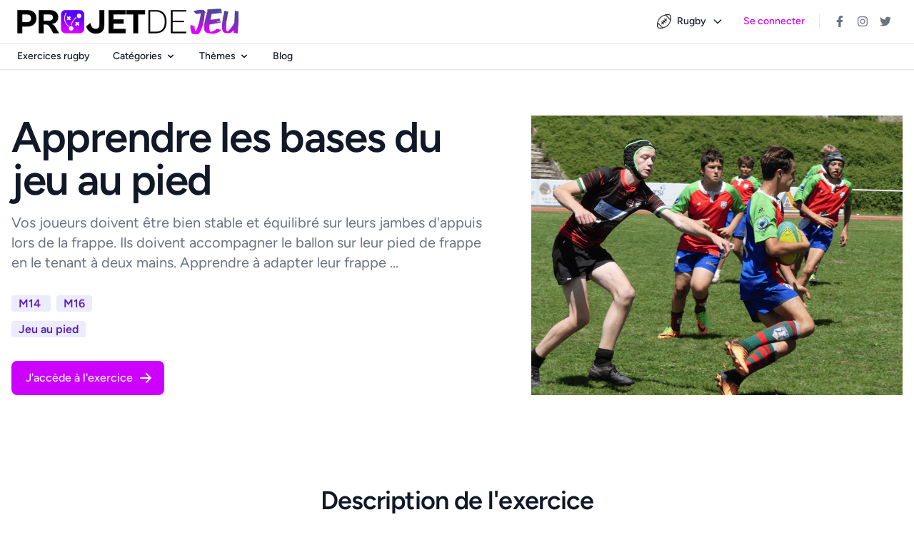

--- FILE ---
content_type: text/html; charset=UTF-8
request_url: https://projetdejeu.fr/rugby/exercice/Zzv-apprendre-les-bases-du-jeu-au-pied
body_size: 10118
content:
<!DOCTYPE html>
<html lang="fr">

<head>
    <meta charset="utf-8">
    <meta name="viewport" content="width=device-width, initial-scale=1">
    <meta name="csrf-token" content="OCkkKQqLwLtIvPaEZHYNSQx43AdEmbdk8U6ZgJll">

    <link rel="icon" type="image/png" href="https://d3qe6eopkoe6ke.cloudfront.net/front/favicon_256.png" />

    <meta name="robots" content="max-snippet:-1,max-image-preview:large,max-video-preview:-1">
<link rel="canonical" href="https://projetdejeu.fr/rugby/exercice/Zzv-apprendre-les-bases-du-jeu-au-pied">

<meta name="description" content="Vos joueurs doivent être bien stable et équilibré sur leurs jambes d&#039;appuis lors de la frappe. Ils doivent accompagner le ballon sur leur pied de frappe en le tenant à deux mains. Apprendre à adapter leur frappe ...">
<title>Apprendre les bases du jeu au pied | Exercice rugby | Projet de Jeu</title>
<meta property="og:title" content="Apprendre les bases du jeu au pied | Exercice rugby | Projet de Jeu">
<meta property="og:description" content="Vos joueurs doivent être bien stable et équilibré sur leurs jambes d&#039;appuis lors de la frappe. Ils doivent accompagner le ballon sur leur pied de frappe en le tenant à deux mains. Apprendre à adapter leur frappe ...">
<meta property="og:locale" content="fr">
<meta property="og:url" content="https://projetdejeu.fr/rugby/exercice/Zzv-apprendre-les-bases-du-jeu-au-pied">
<meta property="og:site_name" content="Projet de Jeu">
<meta property="og:type" content="website">
<meta name="twitter:card" content="summary">
<meta name="twitter:title" content="Apprendre les bases du jeu au pied | Exercice rugby | Projet de Jeu">
<meta name="twitter:description" content="Vos joueurs doivent être bien stable et équilibré sur leurs jambes d&#039;appuis lors de la frappe. Ils doivent accompagner le ballon sur leur pied de frappe en le tenant à deux mains. Apprendre à adapter leur frappe ...">


    <!-- Fonts -->
    <link rel="preconnect" href="https://fonts.bunny.net">
    <link href="https://fonts.bunny.net/css?family=figtree:400,500,600&display=swap" rel="stylesheet" />

    <!-- Scripts -->
    <link rel="preload" as="style" href="https://projetdejeu.fr/build/assets/app-5e22b56f.css" /><link rel="modulepreload" href="https://projetdejeu.fr/build/assets/app-032e7394.js" /><link rel="stylesheet" href="https://projetdejeu.fr/build/assets/app-5e22b56f.css" data-navigate-track="reload" /><script type="module" src="https://projetdejeu.fr/build/assets/app-032e7394.js" data-navigate-track="reload"></script>
    <script src="https://cdnjs.cloudflare.com/ajax/libs/flowbite/1.6.5/flowbite.min.js"></script>

    <script type='text/javascript' src='https://platform-api.sharethis.com/js/sharethis.js#property=6478898b58d85b001927bd5f&product=inline-share-buttons' async='async'></script>

    <script>
        window.dataLayer = window.dataLayer || [];
                window.dataLayer.push({"userData":{"is_logged_in":false}});
            </script>
    <script>
        (function(w,d,s,l,i){w[l]=w[l]||[];w[l].push({'gtm.start': new Date().getTime(),event:'gtm.js'});
        var f=d.getElementsByTagName(s)[0], j=d.createElement(s),dl=l!='dataLayer'?'&l='+l:'';
        j.async=true;j.src= 'https://www.googletagmanager.com/gtm.js?id='+i+dl;f.parentNode.insertBefore(j,f);
        })(window,document,'script','dataLayer','GTM-NV6VN2S');
    </script>
</head>

<body class="font-sans text-gray-900 antialiased">

    <script>
        function gtmPush() {
                    }
        addEventListener("load", gtmPush);
    </script>
    <noscript>
        <iframe
            src="https://www.googletagmanager.com/ns.html?id=GTM-NV6VN2S"
            height="0"
            width="0"
            style="display:none;visibility:hidden"
        ></iframe>
    </noscript>

    <header class="shadow-md">
    <nav class=" border-gray-200 bg-white dark:border-gray-600 dark:bg-gray-800 ">
        <div class="mx-auto flex max-w-screen-xl flex-wrap items-center justify-between px-4 py-2.5 md:px-6">
                            <a class="flex items-center" href="https://projetdejeu.fr/rugby/exercices">
                            <img class="mr-3 h-6 sm:h-9" src="https://d3qe6eopkoe6ke.cloudfront.net/front/logo_pdj_police_noir.png" alt="Projet de Jeu Logo" />
            <!--<span class="self-center whitespace-nowrap text-xl font-semibold dark:text-white">Flowbite</span>-->
            </a>
            <div class="flex items-center">
                <button
                    class="mr-2 inline-flex items-center rounded-lg px-2 py-2 text-sm font-medium text-gray-900 hover:bg-gray-50 focus:outline-none focus:ring-4 focus:ring-gray-300 dark:text-gray-300 dark:hover:bg-gray-700 dark:focus:ring-gray-800 md:mr-3 lg:px-4 lg:py-2.5"
                    data-dropdown-toggle="language-dropdown" type="button">
                                            <img class="h-5 w-5 md:mr-2" src="https://d3qe6eopkoe6ke.cloudfront.net/front/Q6FAgZe5tyCZyne3mfMpOjMHZPzNlum77VkUD9BP.png" alt="Rugby" />
                        <span class="mr-2 hidden md:inline">Rugby</span>
                                        <svg class="hidden h-4 w-4 md:inline" fill="none" stroke="currentColor" viewBox="0 0 24 24" xmlns="http://www.w3.org/2000/svg">
                        <path stroke-linecap="round" stroke-linejoin="round" stroke-width="2" d="M19 9l-7 7-7-7"></path>
                    </svg>
                </button>
                <!-- Dropdown -->
                <div class="z-50 my-4 hidden w-48 list-none divide-y divide-gray-100 rounded bg-white text-base shadow dark:bg-gray-700" id="language-dropdown">
                    <ul class="py-1" role="none">
                                                                                                                        <li>
                                        <a class="block px-4 py-2 text-sm text-gray-700 hover:bg-gray-100 dark:text-gray-400 dark:hover:bg-gray-600 dark:hover:text-white"
                                            href="https://projetdejeu.fr/football/exercices" role="menuitem">
                                            <div class="inline-flex items-center">
                                                <img class="mr-2 h-3.5 w-3.5" src="https://d3qe6eopkoe6ke.cloudfront.net/front/JIPDIDHy03b6oOYWGDHbashqtalxytzOVtdY7NUp.png" alt="Football" />
                                                Football
                                            </div>
                                        </a>
                                    </li>
                                                                                                                                                                                                                                                                                                    <li>
                                        <a class="block px-4 py-2 text-sm text-gray-700 hover:bg-gray-100 dark:text-gray-400 dark:hover:bg-gray-600 dark:hover:text-white"
                                            href="https://projetdejeu.fr/basket/exercices" role="menuitem">
                                            <div class="inline-flex items-center">
                                                <img class="mr-2 h-3.5 w-3.5" src="https://d3qe6eopkoe6ke.cloudfront.net/front/UmB0xWuWYgL8jys0jxEqgEcc0D362Qq4chATyMt0.png" alt="Basket" />
                                                Basket
                                            </div>
                                        </a>
                                    </li>
                                                                                                        </ul>
                </div>
                                    <a class="text-sm font-medium text-primary-600 hover:underline dark:text-primary-500" href="https://projetdejeu.fr/rugby/connexion">Se connecter</a>
                                <span class="ml-2 mr-0 hidden h-5 w-px bg-gray-200 dark:bg-gray-600 md:inline lg:ml-5 lg:mr-3"></span>
                <a class="inline-flex hidden items-center rounded-lg p-2 text-sm font-medium text-gray-500 hover:bg-gray-50 dark:text-gray-400 dark:hover:bg-gray-600 md:inline" href="#">
                    <svg class="h-4 w-4" fill="currentColor" xmlns="http://www.w3.org/2000/svg" viewBox="0 0 320 512">
                        <path d="M279.14 288l14.22-92.66h-88.91v-60.13c0-25.35 12.42-50.06 52.24-50.06h40.42V6.26S260.43 0 225.36 0c-73.22 0-121.08 44.38-121.08 124.72v70.62H22.89V288h81.39v224h100.17V288z" />
                    </svg>
                </a>
                <a class="inline-flex hidden items-center rounded-lg p-2 text-sm font-medium text-gray-500 hover:bg-gray-50 dark:text-gray-400 dark:hover:bg-gray-600 md:inline" href="#">
                    <svg class="h-4 w-4" fill="currentColor" xmlns="http://www.w3.org/2000/svg" viewBox="0 0 448 512">
                        <path
                            d="M224.1 141c-63.6 0-114.9 51.3-114.9 114.9s51.3 114.9 114.9 114.9S339 319.5 339 255.9 287.7 141 224.1 141zm0 189.6c-41.1 0-74.7-33.5-74.7-74.7s33.5-74.7 74.7-74.7 74.7 33.5 74.7 74.7-33.6 74.7-74.7 74.7zm146.4-194.3c0 14.9-12 26.8-26.8 26.8-14.9 0-26.8-12-26.8-26.8s12-26.8 26.8-26.8 26.8 12 26.8 26.8zm76.1 27.2c-1.7-35.9-9.9-67.7-36.2-93.9-26.2-26.2-58-34.4-93.9-36.2-37-2.1-147.9-2.1-184.9 0-35.8 1.7-67.6 9.9-93.9 36.1s-34.4 58-36.2 93.9c-2.1 37-2.1 147.9 0 184.9 1.7 35.9 9.9 67.7 36.2 93.9s58 34.4 93.9 36.2c37 2.1 147.9 2.1 184.9 0 35.9-1.7 67.7-9.9 93.9-36.2 26.2-26.2 34.4-58 36.2-93.9 2.1-37 2.1-147.8 0-184.8zM398.8 388c-7.8 19.6-22.9 34.7-42.6 42.6-29.5 11.7-99.5 9-132.1 9s-102.7 2.6-132.1-9c-19.6-7.8-34.7-22.9-42.6-42.6-11.7-29.5-9-99.5-9-132.1s-2.6-102.7 9-132.1c7.8-19.6 22.9-34.7 42.6-42.6 29.5-11.7 99.5-9 132.1-9s102.7-2.6 132.1 9c19.6 7.8 34.7 22.9 42.6 42.6 11.7 29.5 9 99.5 9 132.1s2.7 102.7-9 132.1z" />
                    </svg>
                </a>
                <a class="inline-flex hidden items-center rounded-lg p-2 text-sm font-medium text-gray-500 hover:bg-gray-50 dark:text-gray-400 dark:hover:bg-gray-600 md:inline" href="#">
                    <svg class="h-4 w-4" fill="currentColor" xmlns="http://www.w3.org/2000/svg" viewBox="0 0 512 512">
                        <path
                            d="M459.37 151.716c.325 4.548.325 9.097.325 13.645 0 138.72-105.583 298.558-298.558 298.558-59.452 0-114.68-17.219-161.137-47.106 8.447.974 16.568 1.299 25.34 1.299 49.055 0 94.213-16.568 130.274-44.832-46.132-.975-84.792-31.188-98.112-72.772 6.498.974 12.995 1.624 19.818 1.624 9.421 0 18.843-1.3 27.614-3.573-48.081-9.747-84.143-51.98-84.143-102.985v-1.299c13.969 7.797 30.214 12.67 47.431 13.319-28.264-18.843-46.781-51.005-46.781-87.391 0-19.492 5.197-37.36 14.294-52.954 51.655 63.675 129.3 105.258 216.365 109.807-1.624-7.797-2.599-15.918-2.599-24.04 0-57.828 46.782-104.934 104.934-104.934 30.213 0 57.502 12.67 76.67 33.137 23.715-4.548 46.456-13.32 66.599-25.34-7.798 24.366-24.366 44.833-46.132 57.827 21.117-2.273 41.584-8.122 60.426-16.243-14.292 20.791-32.161 39.308-52.628 54.253z" />
                    </svg>
                </a>
            </div>
        </div>
    </nav>
            <nav class="border-y border-gray-200 bg-white dark:border-gray-600 dark:bg-gray-700">
            <div class="mx-auto grid max-w-screen-xl px-4 py-2 md:px-6 lg:grid-cols-2">
                <!--
                <form class="mb-4 flex hidden md:inline lg:order-2 lg:mb-0">

                    <div class="relative w-full">
                        <input
class="border-l-1 md:border-l-6 z-20 block w-full rounded-lg border border-gray-300 bg-gray-50 p-2.5 text-sm text-gray-900 focus:border-primary-500 focus:ring-primary-500 dark:border-gray-600 dark:border-l-gray-600 dark:bg-gray-800 dark:text-white dark:placeholder-gray-400 dark:focus:border-primary-500" id="search-dropdown" type="search" placeholder="Rechercher un exercice, une inspiration" required>
                        <button
class="absolute right-0 top-0 rounded-r-lg border border-primary-700 bg-primary-700 p-2.5 text-sm font-medium text-white hover:bg-primary-800 focus:outline-none focus:ring-4 focus:ring-primary-300 dark:bg-primary-600 dark:hover:bg-primary-700 dark:focus:ring-primary-800" type="submit"><svg class="h-5 w-5" fill="none" stroke="currentColor" viewBox="0 0 24 24" xmlns="http://www.w3.org/2000/svg">
                                <path stroke-linecap="round" stroke-linejoin="round" stroke-width="2" d="M21 21l-6-6m2-5a7 7 0 11-14 0 7 7 0 0114 0z"></path>
                            </svg></button>
                    </div>
                </form>
                -->
                <div class="flex items-center lg:order-1">
                    <ul class="mt-0 flex flex-row space-x-8 text-sm font-medium">
                        <li>
                            <a class=" text-gray-900  hover:text-primary-600 dark:text-white dark:hover:text-primary-500"
                                href="https://projetdejeu.fr/rugby/exercices" aria-current="page">
                                Exercices rugby
                            </a>
                        </li>
                        <li>
                            <button
                                class=" text-gray-900  flex w-full items-center justify-between font-medium hover:text-primary-500 dark:text-white dark:hover:text-primary-500 dark:focus:text-primary-500 md:w-auto md:p-0"
                                id="dropdown-button-megamenu-categories" data-collapse-toggle="megamenu-categories">Catégories <svg class="ml-1 h-4 w-4" fill="currentColor" viewBox="0 0 20 20" xmlns="http://www.w3.org/2000/svg">
                                    <path fill-rule="evenodd" d="M5.293 7.293a1 1 0 011.414 0L10 10.586l3.293-3.293a1 1 0 111.414 1.414l-4 4a1 1 0 01-1.414 0l-4-4a1 1 0 010-1.414z" clip-rule="evenodd"></path>
                                </svg></button>
                        </li>
                        <li>
                            <button
                                class=" text-gray-900  flex w-full items-center justify-between font-medium hover:text-primary-500 dark:text-white dark:hover:text-primary-500 dark:focus:text-primary-500 md:w-auto md:p-0"
                                id="dropdown-button-megamenu-themes" data-collapse-toggle="megamenu-themes">Thèmes <svg class="ml-1 h-4 w-4" fill="currentColor" viewBox="0 0 20 20" xmlns="http://www.w3.org/2000/svg">
                                    <path fill-rule="evenodd" d="M5.293 7.293a1 1 0 011.414 0L10 10.586l3.293-3.293a1 1 0 111.414 1.414l-4 4a1 1 0 01-1.414 0l-4-4a1 1 0 010-1.414z" clip-rule="evenodd"></path>
                                </svg></button>
                        </li>
                        <li>
                            <a class=" text-gray-900  hidden hover:text-primary-600 dark:text-white dark:hover:text-primary-500 md:inline"
                                href="https://projetdejeu.fr/rugby/blog">Blog</a>
                        </li>
                    </ul>
                </div>
            </div>
        </nav>
        <nav class="hidden border-b border-gray-200 bg-white dark:border-gray-600 dark:bg-gray-800" id="megamenu-categories">
            <div class="mx-auto grid max-w-screen-xl px-4 py-4 text-gray-900 dark:text-white md:grid-cols-2 md:px-6 lg:grid-cols-4">
                
                                    <ul class="col-span-2 md:col-span-1">
                                                    <li>
                                <a class="flex rounded-lg p-3 hover:bg-gray-50 dark:hover:bg-gray-700" href="https://projetdejeu.fr/rugby/exercices/m6">
                                    <svg class="mr-2 h-6 w-6" fill="currentColor" viewBox="0 0 20 20" xmlns="http://www.w3.org/2000/svg">
                                        <path fill-rule="evenodd" d="M7.293 14.707a1 1 0 010-1.414L10.586 10 7.293 6.707a1 1 0 011.414-1.414l4 4a1 1 0 010 1.414l-4 4a1 1 0 01-1.414 0z" clip-rule="evenodd"></path>
                                    </svg>
                                    <div>
                                        <div class="font-semibold">M6</div>
                                        <span class="text-sm font-light text-gray-500 dark:text-gray-400">Retrouvez 15 exercices de football pour la catégorie
                                            M6.</span>
                                    </div>
                                </a>
                            </li>
                                                    <li>
                                <a class="flex rounded-lg p-3 hover:bg-gray-50 dark:hover:bg-gray-700" href="https://projetdejeu.fr/rugby/exercices/m8">
                                    <svg class="mr-2 h-6 w-6" fill="currentColor" viewBox="0 0 20 20" xmlns="http://www.w3.org/2000/svg">
                                        <path fill-rule="evenodd" d="M7.293 14.707a1 1 0 010-1.414L10.586 10 7.293 6.707a1 1 0 011.414-1.414l4 4a1 1 0 010 1.414l-4 4a1 1 0 01-1.414 0z" clip-rule="evenodd"></path>
                                    </svg>
                                    <div>
                                        <div class="font-semibold">M8</div>
                                        <span class="text-sm font-light text-gray-500 dark:text-gray-400">Retrouvez 57 exercices de football pour la catégorie
                                            M8.</span>
                                    </div>
                                </a>
                            </li>
                                            </ul>
                                    <ul class="col-span-2 md:col-span-1">
                                                    <li>
                                <a class="flex rounded-lg p-3 hover:bg-gray-50 dark:hover:bg-gray-700" href="https://projetdejeu.fr/rugby/exercices/m10">
                                    <svg class="mr-2 h-6 w-6" fill="currentColor" viewBox="0 0 20 20" xmlns="http://www.w3.org/2000/svg">
                                        <path fill-rule="evenodd" d="M7.293 14.707a1 1 0 010-1.414L10.586 10 7.293 6.707a1 1 0 011.414-1.414l4 4a1 1 0 010 1.414l-4 4a1 1 0 01-1.414 0z" clip-rule="evenodd"></path>
                                    </svg>
                                    <div>
                                        <div class="font-semibold">M10</div>
                                        <span class="text-sm font-light text-gray-500 dark:text-gray-400">Retrouvez 60 exercices de football pour la catégorie
                                            M10.</span>
                                    </div>
                                </a>
                            </li>
                                                    <li>
                                <a class="flex rounded-lg p-3 hover:bg-gray-50 dark:hover:bg-gray-700" href="https://projetdejeu.fr/rugby/exercices/m12">
                                    <svg class="mr-2 h-6 w-6" fill="currentColor" viewBox="0 0 20 20" xmlns="http://www.w3.org/2000/svg">
                                        <path fill-rule="evenodd" d="M7.293 14.707a1 1 0 010-1.414L10.586 10 7.293 6.707a1 1 0 011.414-1.414l4 4a1 1 0 010 1.414l-4 4a1 1 0 01-1.414 0z" clip-rule="evenodd"></path>
                                    </svg>
                                    <div>
                                        <div class="font-semibold">M12</div>
                                        <span class="text-sm font-light text-gray-500 dark:text-gray-400">Retrouvez 67 exercices de football pour la catégorie
                                            M12.</span>
                                    </div>
                                </a>
                            </li>
                                            </ul>
                                    <ul class="col-span-2 md:col-span-1">
                                                    <li>
                                <a class="flex rounded-lg p-3 hover:bg-gray-50 dark:hover:bg-gray-700" href="https://projetdejeu.fr/rugby/exercices/m14">
                                    <svg class="mr-2 h-6 w-6" fill="currentColor" viewBox="0 0 20 20" xmlns="http://www.w3.org/2000/svg">
                                        <path fill-rule="evenodd" d="M7.293 14.707a1 1 0 010-1.414L10.586 10 7.293 6.707a1 1 0 011.414-1.414l4 4a1 1 0 010 1.414l-4 4a1 1 0 01-1.414 0z" clip-rule="evenodd"></path>
                                    </svg>
                                    <div>
                                        <div class="font-semibold">M14</div>
                                        <span class="text-sm font-light text-gray-500 dark:text-gray-400">Retrouvez 147 exercices de football pour la catégorie
                                            M14.</span>
                                    </div>
                                </a>
                            </li>
                                                    <li>
                                <a class="flex rounded-lg p-3 hover:bg-gray-50 dark:hover:bg-gray-700" href="https://projetdejeu.fr/rugby/exercices/m16">
                                    <svg class="mr-2 h-6 w-6" fill="currentColor" viewBox="0 0 20 20" xmlns="http://www.w3.org/2000/svg">
                                        <path fill-rule="evenodd" d="M7.293 14.707a1 1 0 010-1.414L10.586 10 7.293 6.707a1 1 0 011.414-1.414l4 4a1 1 0 010 1.414l-4 4a1 1 0 01-1.414 0z" clip-rule="evenodd"></path>
                                    </svg>
                                    <div>
                                        <div class="font-semibold">M16</div>
                                        <span class="text-sm font-light text-gray-500 dark:text-gray-400">Retrouvez 194 exercices de football pour la catégorie
                                            M16.</span>
                                    </div>
                                </a>
                            </li>
                                            </ul>
                                    <ul class="col-span-2 md:col-span-1">
                                                    <li>
                                <a class="flex rounded-lg p-3 hover:bg-gray-50 dark:hover:bg-gray-700" href="https://projetdejeu.fr/rugby/exercices/m19">
                                    <svg class="mr-2 h-6 w-6" fill="currentColor" viewBox="0 0 20 20" xmlns="http://www.w3.org/2000/svg">
                                        <path fill-rule="evenodd" d="M7.293 14.707a1 1 0 010-1.414L10.586 10 7.293 6.707a1 1 0 011.414-1.414l4 4a1 1 0 010 1.414l-4 4a1 1 0 01-1.414 0z" clip-rule="evenodd"></path>
                                    </svg>
                                    <div>
                                        <div class="font-semibold">M19</div>
                                        <span class="text-sm font-light text-gray-500 dark:text-gray-400">Retrouvez 126 exercices de football pour la catégorie
                                            M19.</span>
                                    </div>
                                </a>
                            </li>
                                                    <li>
                                <a class="flex rounded-lg p-3 hover:bg-gray-50 dark:hover:bg-gray-700" href="https://projetdejeu.fr/rugby/exercices/seniors">
                                    <svg class="mr-2 h-6 w-6" fill="currentColor" viewBox="0 0 20 20" xmlns="http://www.w3.org/2000/svg">
                                        <path fill-rule="evenodd" d="M7.293 14.707a1 1 0 010-1.414L10.586 10 7.293 6.707a1 1 0 011.414-1.414l4 4a1 1 0 010 1.414l-4 4a1 1 0 01-1.414 0z" clip-rule="evenodd"></path>
                                    </svg>
                                    <div>
                                        <div class="font-semibold">Séniors</div>
                                        <span class="text-sm font-light text-gray-500 dark:text-gray-400">Retrouvez 96 exercices de football pour la catégorie
                                            Séniors.</span>
                                    </div>
                                </a>
                            </li>
                                            </ul>
                            </div>
        </nav>
        <nav class="hidden border-b border-gray-200 bg-white dark:border-gray-600 dark:bg-gray-800" id="megamenu-themes">
            <div class="mx-auto grid max-w-screen-xl px-4 py-4 text-gray-900 dark:text-white md:grid-cols-2 md:px-6 lg:grid-cols-4">
                
                                    <ul class="col-span-2 md:col-span-1">
                                                    <li>
                                <a class="flex rounded-lg p-3 hover:bg-gray-50 dark:hover:bg-gray-700" href="https://projetdejeu.fr/rugby/exercices/avancer-ou-faire-avancer">
                                    <svg class="mr-2 h-6 w-6" fill="currentColor" viewBox="0 0 20 20" xmlns="http://www.w3.org/2000/svg">
                                        <path fill-rule="evenodd" d="M7.293 14.707a1 1 0 010-1.414L10.586 10 7.293 6.707a1 1 0 011.414-1.414l4 4a1 1 0 010 1.414l-4 4a1 1 0 01-1.414 0z" clip-rule="evenodd"></path>
                                    </svg>
                                    <div>
                                        <div class="font-semibold">Avancer ou faire avancer</div>
                                        <span class="text-sm font-light text-gray-500 dark:text-gray-400">Retrouvez 26 exercices de football pour le thème
                                            Avancer ou faire avancer.</span>
                                    </div>
                                </a>
                            </li>
                                                    <li>
                                <a class="flex rounded-lg p-3 hover:bg-gray-50 dark:hover:bg-gray-700" href="https://projetdejeu.fr/rugby/exercices/passe">
                                    <svg class="mr-2 h-6 w-6" fill="currentColor" viewBox="0 0 20 20" xmlns="http://www.w3.org/2000/svg">
                                        <path fill-rule="evenodd" d="M7.293 14.707a1 1 0 010-1.414L10.586 10 7.293 6.707a1 1 0 011.414-1.414l4 4a1 1 0 010 1.414l-4 4a1 1 0 01-1.414 0z" clip-rule="evenodd"></path>
                                    </svg>
                                    <div>
                                        <div class="font-semibold">Passe</div>
                                        <span class="text-sm font-light text-gray-500 dark:text-gray-400">Retrouvez 36 exercices de football pour le thème
                                            Passe.</span>
                                    </div>
                                </a>
                            </li>
                                                    <li>
                                <a class="flex rounded-lg p-3 hover:bg-gray-50 dark:hover:bg-gray-700" href="https://projetdejeu.fr/rugby/exercices/attitutes-au-contact">
                                    <svg class="mr-2 h-6 w-6" fill="currentColor" viewBox="0 0 20 20" xmlns="http://www.w3.org/2000/svg">
                                        <path fill-rule="evenodd" d="M7.293 14.707a1 1 0 010-1.414L10.586 10 7.293 6.707a1 1 0 011.414-1.414l4 4a1 1 0 010 1.414l-4 4a1 1 0 01-1.414 0z" clip-rule="evenodd"></path>
                                    </svg>
                                    <div>
                                        <div class="font-semibold">Attitutes au contact</div>
                                        <span class="text-sm font-light text-gray-500 dark:text-gray-400">Retrouvez 27 exercices de football pour le thème
                                            Attitutes au contact.</span>
                                    </div>
                                </a>
                            </li>
                                                    <li>
                                <a class="flex rounded-lg p-3 hover:bg-gray-50 dark:hover:bg-gray-700" href="https://projetdejeu.fr/rugby/exercices/plaquage">
                                    <svg class="mr-2 h-6 w-6" fill="currentColor" viewBox="0 0 20 20" xmlns="http://www.w3.org/2000/svg">
                                        <path fill-rule="evenodd" d="M7.293 14.707a1 1 0 010-1.414L10.586 10 7.293 6.707a1 1 0 011.414-1.414l4 4a1 1 0 010 1.414l-4 4a1 1 0 01-1.414 0z" clip-rule="evenodd"></path>
                                    </svg>
                                    <div>
                                        <div class="font-semibold">Plaquage</div>
                                        <span class="text-sm font-light text-gray-500 dark:text-gray-400">Retrouvez 26 exercices de football pour le thème
                                            Plaquage.</span>
                                    </div>
                                </a>
                            </li>
                                            </ul>
                                    <ul class="col-span-2 md:col-span-1">
                                                    <li>
                                <a class="flex rounded-lg p-3 hover:bg-gray-50 dark:hover:bg-gray-700" href="https://projetdejeu.fr/rugby/exercices/duel">
                                    <svg class="mr-2 h-6 w-6" fill="currentColor" viewBox="0 0 20 20" xmlns="http://www.w3.org/2000/svg">
                                        <path fill-rule="evenodd" d="M7.293 14.707a1 1 0 010-1.414L10.586 10 7.293 6.707a1 1 0 011.414-1.414l4 4a1 1 0 010 1.414l-4 4a1 1 0 01-1.414 0z" clip-rule="evenodd"></path>
                                    </svg>
                                    <div>
                                        <div class="font-semibold">Duel</div>
                                        <span class="text-sm font-light text-gray-500 dark:text-gray-400">Retrouvez 30 exercices de football pour le thème
                                            Duel.</span>
                                    </div>
                                </a>
                            </li>
                                                    <li>
                                <a class="flex rounded-lg p-3 hover:bg-gray-50 dark:hover:bg-gray-700" href="https://projetdejeu.fr/rugby/exercices/lecture-de-jeu">
                                    <svg class="mr-2 h-6 w-6" fill="currentColor" viewBox="0 0 20 20" xmlns="http://www.w3.org/2000/svg">
                                        <path fill-rule="evenodd" d="M7.293 14.707a1 1 0 010-1.414L10.586 10 7.293 6.707a1 1 0 011.414-1.414l4 4a1 1 0 010 1.414l-4 4a1 1 0 01-1.414 0z" clip-rule="evenodd"></path>
                                    </svg>
                                    <div>
                                        <div class="font-semibold">Lecture de jeu</div>
                                        <span class="text-sm font-light text-gray-500 dark:text-gray-400">Retrouvez 36 exercices de football pour le thème
                                            Lecture de jeu.</span>
                                    </div>
                                </a>
                            </li>
                                                    <li>
                                <a class="flex rounded-lg p-3 hover:bg-gray-50 dark:hover:bg-gray-700" href="https://projetdejeu.fr/rugby/exercices/jeu-devant-et-dans-la-defense">
                                    <svg class="mr-2 h-6 w-6" fill="currentColor" viewBox="0 0 20 20" xmlns="http://www.w3.org/2000/svg">
                                        <path fill-rule="evenodd" d="M7.293 14.707a1 1 0 010-1.414L10.586 10 7.293 6.707a1 1 0 011.414-1.414l4 4a1 1 0 010 1.414l-4 4a1 1 0 01-1.414 0z" clip-rule="evenodd"></path>
                                    </svg>
                                    <div>
                                        <div class="font-semibold">Jeu devant et dans la défense</div>
                                        <span class="text-sm font-light text-gray-500 dark:text-gray-400">Retrouvez 40 exercices de football pour le thème
                                            Jeu devant et dans la défense.</span>
                                    </div>
                                </a>
                            </li>
                                                    <li>
                                <a class="flex rounded-lg p-3 hover:bg-gray-50 dark:hover:bg-gray-700" href="https://projetdejeu.fr/rugby/exercices/jeu-au-pied">
                                    <svg class="mr-2 h-6 w-6" fill="currentColor" viewBox="0 0 20 20" xmlns="http://www.w3.org/2000/svg">
                                        <path fill-rule="evenodd" d="M7.293 14.707a1 1 0 010-1.414L10.586 10 7.293 6.707a1 1 0 011.414-1.414l4 4a1 1 0 010 1.414l-4 4a1 1 0 01-1.414 0z" clip-rule="evenodd"></path>
                                    </svg>
                                    <div>
                                        <div class="font-semibold">Jeu au pied</div>
                                        <span class="text-sm font-light text-gray-500 dark:text-gray-400">Retrouvez 12 exercices de football pour le thème
                                            Jeu au pied.</span>
                                    </div>
                                </a>
                            </li>
                                            </ul>
                                    <ul class="col-span-2 md:col-span-1">
                                                    <li>
                                <a class="flex rounded-lg p-3 hover:bg-gray-50 dark:hover:bg-gray-700" href="https://projetdejeu.fr/rugby/exercices/defense">
                                    <svg class="mr-2 h-6 w-6" fill="currentColor" viewBox="0 0 20 20" xmlns="http://www.w3.org/2000/svg">
                                        <path fill-rule="evenodd" d="M7.293 14.707a1 1 0 010-1.414L10.586 10 7.293 6.707a1 1 0 011.414-1.414l4 4a1 1 0 010 1.414l-4 4a1 1 0 01-1.414 0z" clip-rule="evenodd"></path>
                                    </svg>
                                    <div>
                                        <div class="font-semibold">Défense</div>
                                        <span class="text-sm font-light text-gray-500 dark:text-gray-400">Retrouvez 23 exercices de football pour le thème
                                            Défense.</span>
                                    </div>
                                </a>
                            </li>
                                                    <li>
                                <a class="flex rounded-lg p-3 hover:bg-gray-50 dark:hover:bg-gray-700" href="https://projetdejeu.fr/rugby/exercices/contre-attaque">
                                    <svg class="mr-2 h-6 w-6" fill="currentColor" viewBox="0 0 20 20" xmlns="http://www.w3.org/2000/svg">
                                        <path fill-rule="evenodd" d="M7.293 14.707a1 1 0 010-1.414L10.586 10 7.293 6.707a1 1 0 011.414-1.414l4 4a1 1 0 010 1.414l-4 4a1 1 0 01-1.414 0z" clip-rule="evenodd"></path>
                                    </svg>
                                    <div>
                                        <div class="font-semibold">Contre attaque</div>
                                        <span class="text-sm font-light text-gray-500 dark:text-gray-400">Retrouvez 8 exercices de football pour le thème
                                            Contre attaque.</span>
                                    </div>
                                </a>
                            </li>
                                                    <li>
                                <a class="flex rounded-lg p-3 hover:bg-gray-50 dark:hover:bg-gray-700" href="https://projetdejeu.fr/rugby/exercices/conservation">
                                    <svg class="mr-2 h-6 w-6" fill="currentColor" viewBox="0 0 20 20" xmlns="http://www.w3.org/2000/svg">
                                        <path fill-rule="evenodd" d="M7.293 14.707a1 1 0 010-1.414L10.586 10 7.293 6.707a1 1 0 011.414-1.414l4 4a1 1 0 010 1.414l-4 4a1 1 0 01-1.414 0z" clip-rule="evenodd"></path>
                                    </svg>
                                    <div>
                                        <div class="font-semibold">Conservation</div>
                                        <span class="text-sm font-light text-gray-500 dark:text-gray-400">Retrouvez 13 exercices de football pour le thème
                                            Conservation.</span>
                                    </div>
                                </a>
                            </li>
                                                    <li>
                                <a class="flex rounded-lg p-3 hover:bg-gray-50 dark:hover:bg-gray-700" href="https://projetdejeu.fr/rugby/exercices/touche">
                                    <svg class="mr-2 h-6 w-6" fill="currentColor" viewBox="0 0 20 20" xmlns="http://www.w3.org/2000/svg">
                                        <path fill-rule="evenodd" d="M7.293 14.707a1 1 0 010-1.414L10.586 10 7.293 6.707a1 1 0 011.414-1.414l4 4a1 1 0 010 1.414l-4 4a1 1 0 01-1.414 0z" clip-rule="evenodd"></path>
                                    </svg>
                                    <div>
                                        <div class="font-semibold">Touche</div>
                                        <span class="text-sm font-light text-gray-500 dark:text-gray-400">Retrouvez 14 exercices de football pour le thème
                                            Touche.</span>
                                    </div>
                                </a>
                            </li>
                                            </ul>
                                    <ul class="col-span-2 md:col-span-1">
                                                    <li>
                                <a class="flex rounded-lg p-3 hover:bg-gray-50 dark:hover:bg-gray-700" href="https://projetdejeu.fr/rugby/exercices/melee">
                                    <svg class="mr-2 h-6 w-6" fill="currentColor" viewBox="0 0 20 20" xmlns="http://www.w3.org/2000/svg">
                                        <path fill-rule="evenodd" d="M7.293 14.707a1 1 0 010-1.414L10.586 10 7.293 6.707a1 1 0 011.414-1.414l4 4a1 1 0 010 1.414l-4 4a1 1 0 01-1.414 0z" clip-rule="evenodd"></path>
                                    </svg>
                                    <div>
                                        <div class="font-semibold">Mêlée</div>
                                        <span class="text-sm font-light text-gray-500 dark:text-gray-400">Retrouvez 15 exercices de football pour le thème
                                            Mêlée.</span>
                                    </div>
                                </a>
                            </li>
                                                    <li>
                                <a class="flex rounded-lg p-3 hover:bg-gray-50 dark:hover:bg-gray-700" href="https://projetdejeu.fr/rugby/exercices/dexterite">
                                    <svg class="mr-2 h-6 w-6" fill="currentColor" viewBox="0 0 20 20" xmlns="http://www.w3.org/2000/svg">
                                        <path fill-rule="evenodd" d="M7.293 14.707a1 1 0 010-1.414L10.586 10 7.293 6.707a1 1 0 011.414-1.414l4 4a1 1 0 010 1.414l-4 4a1 1 0 01-1.414 0z" clip-rule="evenodd"></path>
                                    </svg>
                                    <div>
                                        <div class="font-semibold">Dextérité</div>
                                        <span class="text-sm font-light text-gray-500 dark:text-gray-400">Retrouvez 8 exercices de football pour le thème
                                            Dextérité.</span>
                                    </div>
                                </a>
                            </li>
                                                    <li>
                                <a class="flex rounded-lg p-3 hover:bg-gray-50 dark:hover:bg-gray-700" href="https://projetdejeu.fr/rugby/exercices/circulation-offensive">
                                    <svg class="mr-2 h-6 w-6" fill="currentColor" viewBox="0 0 20 20" xmlns="http://www.w3.org/2000/svg">
                                        <path fill-rule="evenodd" d="M7.293 14.707a1 1 0 010-1.414L10.586 10 7.293 6.707a1 1 0 011.414-1.414l4 4a1 1 0 010 1.414l-4 4a1 1 0 01-1.414 0z" clip-rule="evenodd"></path>
                                    </svg>
                                    <div>
                                        <div class="font-semibold">Circulation offensive</div>
                                        <span class="text-sm font-light text-gray-500 dark:text-gray-400">Retrouvez 16 exercices de football pour le thème
                                            Circulation offensive.</span>
                                    </div>
                                </a>
                            </li>
                                                    <li>
                                <a class="flex rounded-lg p-3 hover:bg-gray-50 dark:hover:bg-gray-700" href="https://projetdejeu.fr/rugby/exercices/jeu-deploye">
                                    <svg class="mr-2 h-6 w-6" fill="currentColor" viewBox="0 0 20 20" xmlns="http://www.w3.org/2000/svg">
                                        <path fill-rule="evenodd" d="M7.293 14.707a1 1 0 010-1.414L10.586 10 7.293 6.707a1 1 0 011.414-1.414l4 4a1 1 0 010 1.414l-4 4a1 1 0 01-1.414 0z" clip-rule="evenodd"></path>
                                    </svg>
                                    <div>
                                        <div class="font-semibold">Jeu déployé</div>
                                        <span class="text-sm font-light text-gray-500 dark:text-gray-400">Retrouvez 19 exercices de football pour le thème
                                            Jeu déployé.</span>
                                    </div>
                                </a>
                            </li>
                                            </ul>
                                <!--
            <ul class="col-span-2 md:col-span-1">
                <li>
                    <a class="flex rounded-lg p-3 hover:bg-gray-50 dark:hover:bg-gray-700" href="#">
                        <svg class="mr-2 h-6 w-6" fill="currentColor" viewBox="0 0 20 20" xmlns="http://www.w3.org/2000/svg">
                            <path fill-rule="evenodd" d="M7.293 14.707a1 1 0 010-1.414L10.586 10 7.293 6.707a1 1 0 011.414-1.414l4 4a1 1 0 010 1.414l-4 4a1 1 0 01-1.414 0z" clip-rule="evenodd"></path>
                        </svg>
                        <div>
                            <div class="font-semibold">Online Stores</div>
                            <span class="text-sm font-light text-gray-500 dark:text-gray-400">Connect with third-party tools that you're already using.</span>
                        </div>
                    </a>
                </li>
                <li>
                    <a class="flex rounded-lg p-3 hover:bg-gray-50 dark:hover:bg-gray-700" href="#">
                        <svg class="mr-2 h-6 w-6" fill="currentColor" viewBox="0 0 20 20" xmlns="http://www.w3.org/2000/svg">
                            <path fill-rule="evenodd" d="M7.293 14.707a1 1 0 010-1.414L10.586 10 7.293 6.707a1 1 0 011.414-1.414l4 4a1 1 0 010 1.414l-4 4a1 1 0 01-1.414 0z" clip-rule="evenodd"></path>
                        </svg>
                        <div>
                            <div class="font-semibold">Segmentation</div>
                            <span class="text-sm font-light text-gray-500 dark:text-gray-400">Connect with third-party tools that you're already using.</span>
                        </div>
                    </a>
                </li>
                <li>
                    <a class="flex rounded-lg p-3 hover:bg-gray-50 dark:hover:bg-gray-700" href="#">
                        <svg class="mr-2 h-6 w-6" fill="currentColor" viewBox="0 0 20 20" xmlns="http://www.w3.org/2000/svg">
                            <path fill-rule="evenodd" d="M7.293 14.707a1 1 0 010-1.414L10.586 10 7.293 6.707a1 1 0 011.414-1.414l4 4a1 1 0 010 1.414l-4 4a1 1 0 01-1.414 0z" clip-rule="evenodd"></path>
                        </svg>
                        <div>
                            <div class="font-semibold">Marketing CRM</div>
                            <span class="text-sm font-light text-gray-500 dark:text-gray-400">Connect with third-party tools that you're already using.</span>
                        </div>
                    </a>
                </li>
            </ul>
            <ul class="col-span-2 md:col-span-1">
                <li>
                    <a class="flex rounded-lg p-3 hover:bg-gray-50 dark:hover:bg-gray-700" href="#">
                        <svg class="mr-2 h-6 w-6" fill="currentColor" viewBox="0 0 20 20" xmlns="http://www.w3.org/2000/svg">
                            <path fill-rule="evenodd" d="M7.293 14.707a1 1 0 010-1.414L10.586 10 7.293 6.707a1 1 0 011.414-1.414l4 4a1 1 0 010 1.414l-4 4a1 1 0 01-1.414 0z" clip-rule="evenodd"></path>
                        </svg>
                        <div>
                            <div class="font-semibold">Audience Management</div>
                            <span class="text-sm font-light text-gray-500 dark:text-gray-400">Connect with third-party tools that you're already using.</span>
                        </div>
                    </a>
                </li>
                <li>
                    <a class="flex rounded-lg p-3 hover:bg-gray-50 dark:hover:bg-gray-700" href="#">
                        <svg class="mr-2 h-6 w-6" fill="currentColor" viewBox="0 0 20 20" xmlns="http://www.w3.org/2000/svg">
                            <path fill-rule="evenodd" d="M7.293 14.707a1 1 0 010-1.414L10.586 10 7.293 6.707a1 1 0 011.414-1.414l4 4a1 1 0 010 1.414l-4 4a1 1 0 01-1.414 0z" clip-rule="evenodd"></path>
                        </svg>
                        <div>
                            <div class="font-semibold">Creative Tools</div>
                            <span class="text-sm font-light text-gray-500 dark:text-gray-400">Connect with third-party tools that you're already using.</span>
                        </div>
                    </a>
                </li>
                <li>
                    <a class="flex rounded-lg p-3 hover:bg-gray-50 dark:hover:bg-gray-700" href="#">
                        <svg class="mr-2 h-6 w-6" fill="currentColor" viewBox="0 0 20 20" xmlns="http://www.w3.org/2000/svg">
                            <path fill-rule="evenodd" d="M7.293 14.707a1 1 0 010-1.414L10.586 10 7.293 6.707a1 1 0 011.414-1.414l4 4a1 1 0 010 1.414l-4 4a1 1 0 01-1.414 0z" clip-rule="evenodd"></path>
                        </svg>
                        <div>
                            <div class="font-semibold">Marketing Automation</div>
                            <span class="text-sm font-light text-gray-500 dark:text-gray-400">Connect with third-party tools that you're already using.</span>
                        </div>
                    </a>
                </li>
            </ul>
            <ul class="hidden lg:block">
                <li>
                    <a class="flex rounded-lg p-3 hover:bg-gray-50 dark:hover:bg-gray-700" href="#">
                        <svg class="mr-2 h-6 w-6" fill="currentColor" viewBox="0 0 20 20" xmlns="http://www.w3.org/2000/svg">
                            <path fill-rule="evenodd" d="M7.293 14.707a1 1 0 010-1.414L10.586 10 7.293 6.707a1 1 0 011.414-1.414l4 4a1 1 0 010 1.414l-4 4a1 1 0 01-1.414 0z" clip-rule="evenodd"></path>
                        </svg>
                        <div>
                            <div class="font-semibold">Dynamic Content</div>
                            <span class="text-sm font-light text-gray-500 dark:text-gray-400">Connect with third-party tools that you're already using.</span>
                        </div>
                    </a>
                </li>
                <li>
                    <a class="flex rounded-lg p-3 hover:bg-gray-50 dark:hover:bg-gray-700" href="#">
                        <svg class="mr-2 h-6 w-6" fill="currentColor" viewBox="0 0 20 20" xmlns="http://www.w3.org/2000/svg">
                            <path fill-rule="evenodd" d="M7.293 14.707a1 1 0 010-1.414L10.586 10 7.293 6.707a1 1 0 011.414-1.414l4 4a1 1 0 010 1.414l-4 4a1 1 0 01-1.414 0z" clip-rule="evenodd"></path>
                        </svg>
                        <div>
                            <div class="font-semibold">Integrations</div>
                            <span class="text-sm font-light text-gray-500 dark:text-gray-400">Connect with third-party tools that you're already using.</span>
                        </div>
                    </a>
                </li>
                <li>
                    <a class="flex rounded-lg p-3 hover:bg-gray-50 dark:hover:bg-gray-700" href="#">
                        <svg class="mr-2 h-6 w-6" fill="currentColor" viewBox="0 0 20 20" xmlns="http://www.w3.org/2000/svg">
                            <path fill-rule="evenodd" d="M7.293 14.707a1 1 0 010-1.414L10.586 10 7.293 6.707a1 1 0 011.414-1.414l4 4a1 1 0 010 1.414l-4 4a1 1 0 01-1.414 0z" clip-rule="evenodd"></path>
                        </svg>
                        <div>
                            <div class="font-semibold">Careers</div>
                            <span class="text-sm font-light text-gray-500 dark:text-gray-400">Connect with third-party tools that you're already using.</span>
                        </div>
                    </a>
                </li>
            </ul>
            <div class="col-span-2 p-4 lg:col-span-1">
                <h2 class="mb-2 font-semibold text-gray-900 dark:text-white">Our brands</h2>
                <p class="mb-2 font-light text-gray-500 dark:text-gray-400">At JBS Foods, we pride ourselves on a portfolio of brands that cater to a variety of preferences.</p>
                <a class="inline-flex items-center text-sm font-medium text-primary-600 hover:text-primary-600 dark:text-primary-500 dark:hover:text-primary-400" href="#">
                    Explore our brands <svg class="ml-1 h-4 w-4" fill="currentColor" viewBox="0 0 20 20" xmlns="http://www.w3.org/2000/svg">
                        <path fill-rule="evenodd" d="M12.293 5.293a1 1 0 011.414 0l4 4a1 1 0 010 1.414l-4 4a1 1 0 01-1.414-1.414L14.586 11H3a1 1 0 110-2h11.586l-2.293-2.293a1 1 0 010-1.414z" clip-rule="evenodd"></path>
                    </svg>
                </a>
                </a>
            </div>
            -->
            </div>
        </nav>
    </header>

    <section class="bg-white dark:bg-gray-900">
        <div class="mx-auto grid max-w-screen-xl px-4 py-8 lg:grid-cols-12 lg:gap-8 lg:py-16 xl:gap-0">
            <div class="mr-auto place-self-center lg:col-span-7">
                <h1 class="mb-4 max-w-2xl text-4xl font-extrabold leading-none tracking-tight dark:text-white md:text-5xl xl:text-6xl">
                    Apprendre les bases du jeu au pied
                </h1>
                <p class="mb-6 max-w-2xl font-light text-gray-500 dark:text-gray-400 md:text-lg lg:mb-8 lg:text-xl">
                    Vos joueurs doivent être bien stable et équilibré sur leurs jambes d&#039;appuis lors de la frappe. Ils doivent accompagner le ballon sur leur pied de frappe en le tenant à deux mains. Apprendre à adapter leur frappe ...
                </p>

                <div class="mb-3">
                                            <span class="mr-2 rounded bg-purple-100 px-2.5 py-0.5 text-base font-semibold text-purple-800 dark:bg-purple-200 dark:text-purple-900">
                            M14
                        </span>
                                            <span class="mr-2 rounded bg-purple-100 px-2.5 py-0.5 text-base font-semibold text-purple-800 dark:bg-purple-200 dark:text-purple-900">
                            M16
                        </span>
                                    </div>

                <div class="mb-6 lg:mb-8">
                                            <span class="mr-2 rounded bg-purple-100 px-2.5 py-0.5 text-base font-semibold text-purple-800 dark:bg-purple-200 dark:text-purple-900">
                            Jeu au pied
                        </span>
                                    </div>

                <a class="mr-3 inline-flex items-center justify-center rounded-lg bg-primary-700 px-5 py-3 text-center text-base font-medium text-white hover:bg-primary-800 focus:ring-4 focus:ring-primary-300 dark:focus:ring-primary-900"
                    href="https://projetdejeu.fr/rugby/inscription">
                    J'accède à l'exercice
                    <svg class="-mr-1 ml-2 h-5 w-5" fill="currentColor" viewBox="0 0 20 20" xmlns="http://www.w3.org/2000/svg">
                        <path fill-rule="evenodd" d="M10.293 3.293a1 1 0 011.414 0l6 6a1 1 0 010 1.414l-6 6a1 1 0 01-1.414-1.414L14.586 11H3a1 1 0 110-2h11.586l-4.293-4.293a1 1 0 010-1.414z" clip-rule="evenodd"></path>
                    </svg>
                </a>

            </div>
            <div class="hidden lg:col-span-5 lg:mt-0 lg:flex">
                <img src="https://d3qe6eopkoe6ke.cloudfront.net/front/nTFpM0vPIH1dNW0ZW7hDrsf9AYfKedwdKbRnURbx.png" alt="Apprendre les bases du jeu au pied">
            </div>
        </div>
    </section>

    <section class="bg-white dark:bg-gray-900">
        <div class="mx-auto max-w-screen-xl px-4 pt-8 sm:text-center lg:px-12 lg:pt-16">
            <h2 class="mb-4 text-4xl font-extrabold tracking-tight text-gray-900 dark:text-white">Description de l'exercice</h2>
            <div class="bg-gradient-to-b from-gray-900 to-white bg-clip-text text-transparent">
                <p class="lg:px-38 font-light text-gray-500 dark:text-gray-400 sm:text-lg md:px-20 xl:px-48">
                    <p>Sur chaque face du carr&eacute;, le joueur porteur du ballon effectue un type de coup de pied diff&eacute;rent : ...</p>.
                </p>
            </div>
        </div>
    </section>

    <section class="bg-white dark:bg-gray-900">
        <div class="mx-auto max-w-screen-xl px-4">
            <div class="items-center justify-between gap-16 rounded-lg bg-gray-900 p-6 text-white dark:bg-gray-800 md:p-12 lg:flex lg:gap-24">
                <div class="w-full">
                    <h2 class="mb-4 text-3xl font-extrabold tracking-tight sm:text-4xl">Exercice réservé aux membres.</h2>
                    <p class="mb-6 font-light text-gray-400 sm:text-xl">
                        Accédez à +500 exercices avec schémas et inspirés de coachs pros pour préparer vos séances d'entrainement, avec de nouveaux exercices chaque semaine..
                    </p>
                    <a class="inline-flex items-center rounded-lg bg-primary-700 px-5 py-2.5 text-center text-sm font-medium text-white hover:bg-primary-800 focus:ring-4 focus:ring-primary-300 dark:focus:ring-primary-900"
                        href="https://projetdejeu.fr/rugby/inscription">
                        J'accède à l'exercice
                        <svg class="-mr-1 ml-2 h-5 w-5" fill="currentColor" viewBox="0 0 20 20" xmlns="http://www.w3.org/2000/svg">
                            <path fill-rule="evenodd" d="M10.293 3.293a1 1 0 011.414 0l6 6a1 1 0 010 1.414l-6 6a1 1 0 01-1.414-1.414L14.586 11H3a1 1 0 110-2h11.586l-4.293-4.293a1 1 0 010-1.414z" clip-rule="evenodd"></path>
                        </svg>
                    </a>
                </div>
                <div class="mt-6 lg:mt-0">
                    <img class="h-45 hidden dark:hidden md:inline" src="https://d3qe6eopkoe6ke.cloudfront.net/front/ICON_PNJ_BLANC_NOIR_recadree.png" alt="Projet de Jeu">
                </div>
            </div>
        </div>
    </section>

    <section class="bg-white dark:bg-gray-900">
        <div class="mx-auto max-w-screen-xl px-4 py-8 text-center lg:px-6 lg:py-16">
            <div class="mx-auto max-w-screen-sm">
                <h2 class="mb-4 text-4xl font-extrabold tracking-tight text-gray-900 dark:text-white">
                    Une plateforme créée et pensée pour répondre à vos besoins
                </h2>
                <p class="mb-8 font-light text-gray-500 dark:text-gray-400 sm:text-xl lg:mb-16">
                    Nous sommes heureux de soutenir 4500+ éducateurs et coachs performants du monde entier.
                </p>
            </div>
            <div class="mb-8 grid lg:mb-12 lg:grid-cols-2">
                                    <figure class="flex flex-col items-center justify-center border-gray-200 bg-gray-50 p-8 text-center dark:border-gray-700 dark:bg-gray-800 md:p-12 lg:border-r">
                        <blockquote class="mx-auto mb-8 max-w-2xl text-gray-500 dark:text-gray-400">
                            <p class="my-4">« Les exercices sont présentés de manière ludique et interactive. La mise à jour régulière des exercices est un véritable atout pour apporter de la fraîcheur aux entraînements. »</p>
                        </blockquote>
                        <figcaption class="flex items-center justify-center space-x-3">
                            <div class="text-left font-medium dark:text-white">
                                <div>Sarah DUBOIS | <span class="text-sm font-light text-gray-500 dark:text-gray-400">Éducateur rugby M6, M8</span>
                                </div>

                            </div>
                        </figcaption>
                    </figure>
                                    <figure class="flex flex-col items-center justify-center border-gray-200 bg-gray-50 p-8 text-center dark:border-gray-700 dark:bg-gray-800 md:p-12 lg:border-r">
                        <blockquote class="mx-auto mb-8 max-w-2xl text-gray-500 dark:text-gray-400">
                            <p class="my-4">« Ce site répond parfaitement à mes attentes. Les exercices tactiques sont variés, mettant l&#039;accent sur des concepts tels que l&#039;organisation défensive, le jeu de transition et les phases de jeu spécifiques. Je recommande ! »</p>
                        </blockquote>
                        <figcaption class="flex items-center justify-center space-x-3">
                            <div class="text-left font-medium dark:text-white">
                                <div>Henrik PETROV | <span class="text-sm font-light text-gray-500 dark:text-gray-400">Éducateur rugby Sénior</span>
                                </div>

                            </div>
                        </figcaption>
                    </figure>
                                    <figure class="flex flex-col items-center justify-center border-gray-200 bg-gray-50 p-8 text-center dark:border-gray-700 dark:bg-gray-800 md:p-12 lg:border-r">
                        <blockquote class="mx-auto mb-8 max-w-2xl text-gray-500 dark:text-gray-400">
                            <p class="my-4">« Chaque exercice est conçu pour développer des compétences spécifiques. Les instructions détaillées et les vidéos d&#039;animation nous permettent de transmettre facilement les bonnes techniques aux joueurs. »</p>
                        </blockquote>
                        <figcaption class="flex items-center justify-center space-x-3">
                            <div class="text-left font-medium dark:text-white">
                                <div>Matteo ROSSI | <span class="text-sm font-light text-gray-500 dark:text-gray-400">Éducateur rugby M16, M19</span>
                                </div>

                            </div>
                        </figcaption>
                    </figure>
                                    <figure class="flex flex-col items-center justify-center border-gray-200 bg-gray-50 p-8 text-center dark:border-gray-700 dark:bg-gray-800 md:p-12 lg:border-r">
                        <blockquote class="mx-auto mb-8 max-w-2xl text-gray-500 dark:text-gray-400">
                            <p class="my-4">« Avec plus de 500 exercices à disposition, je peux facilement adapter mes séances d&#039;entraînement en fonction des besoins spécifiques de mes joueurs. Les animations sont claires et dynamiques. Une superbe plateforme ! »</p>
                        </blockquote>
                        <figcaption class="flex items-center justify-center space-x-3">
                            <div class="text-left font-medium dark:text-white">
                                <div>Jean JANSEN | <span class="text-sm font-light text-gray-500 dark:text-gray-400">Éducateur rugby M12, M14</span>
                                </div>

                            </div>
                        </figcaption>
                    </figure>
                            </div>
    </section>

    <section class="bg-gray-50 dark:bg-gray-900">
        <div class="mx-auto max-w-screen-xl items-center gap-8 px-4 py-8 sm:py-16 md:grid md:grid-cols-2 lg:px-6 xl:gap-16">
            <img class="w-full dark:hidden" src="https://d3qe6eopkoe6ke.cloudfront.net/front/1hh9wuHosJbF1B8raXkQMJ6H32QsY65Apejcn1dg.png" alt="Projet de Jeu">
            <div class="mt-4 md:mt-0">
                <h2 class="mb-4 text-4xl font-extrabold tracking-tight text-gray-900 dark:text-white">
                    500+ exercices rugby détaillés avec schémas explicatifs !
                </h2>
                <p class="mb-6 font-light text-gray-500 dark:text-gray-400 md:text-lg">
                    Bénéficiez d&#039;exercices rugby conçus par des coachs professionnels, sans engagement et annulable à tout moment.
                </p>
                <a class="inline-flex items-center rounded-lg bg-primary-700 px-5 py-2.5 text-center text-sm font-medium text-white hover:bg-primary-800 focus:ring-4 focus:ring-primary-300 dark:focus:ring-primary-900"
                    href="https://projetdejeu.fr/rugby/inscription">
                    J&#039;accède aux exercices
                    <svg class="-mr-1 ml-2 h-5 w-5" fill="currentColor" viewBox="0 0 20 20" xmlns="http://www.w3.org/2000/svg">
                        <path fill-rule="evenodd" d="M10.293 3.293a1 1 0 011.414 0l6 6a1 1 0 010 1.414l-6 6a1 1 0 01-1.414-1.414L14.586 11H3a1 1 0 110-2h11.586l-4.293-4.293a1 1 0 010-1.414z" clip-rule="evenodd"></path>
                    </svg>
                </a>
            </div>
        </div>
    </section>

    <!-- Main modal -->
    <div class="fixed left-0 right-0 top-0 z-50 hidden h-[calc(100%-1rem)] max-h-full w-full overflow-y-auto overflow-x-hidden p-4 md:inset-0" id="authentication-modal" tabindex="-1" aria-hidden="true">
        <div class="relative max-h-full w-full max-w-md">
            <!-- Modal content -->
            <div class="relative rounded-lg bg-white shadow dark:bg-gray-700">
                <button
                    class="absolute right-2.5 top-3 ml-auto inline-flex h-8 w-8 items-center justify-center rounded-lg bg-transparent text-sm text-gray-400 hover:bg-gray-200 hover:text-gray-900 dark:hover:bg-gray-600 dark:hover:text-white"
                    data-modal-hide="authentication-modal" type="button">
                    <svg class="h-3 w-3" aria-hidden="true" xmlns="http://www.w3.org/2000/svg" fill="none" viewBox="0 0 14 14">
                        <path stroke="currentColor" stroke-linecap="round" stroke-linejoin="round" stroke-width="2" d="m1 1 6 6m0 0 6 6M7 7l6-6M7 7l-6 6" />
                    </svg>
                    <span class="sr-only">Fermer</span>
                </button>
                <div class="px-6 py-6 lg:px-8">
                    <h3 class="mb-4 text-xl font-medium text-gray-900 dark:text-white">Quel est ton sport, coach ?</h3>
                    <ul class="grid w-full gap-6">
                                                    <li>
                                <a href="https://projetdejeu.fr/football/connexion">
                                    <label
                                        class="inline-flex w-full cursor-pointer items-center justify-between rounded-lg border border-gray-200 bg-white p-5 text-gray-500 hover:bg-gray-100 hover:text-gray-600 peer-checked:border-primary-600 peer-checked:text-primary-600 dark:border-gray-700 dark:bg-gray-800 dark:text-gray-400 dark:hover:bg-gray-700 dark:hover:text-gray-300 dark:peer-checked:text-primary-500"
                                        for="hosting-small">
                                        <div class="block">
                                            <div class="w-full text-lg font-semibold text-black">Football</div>
                                        </div>
                                        <svg class="ml-3 h-5 w-5" aria-hidden="true" xmlns="http://www.w3.org/2000/svg" fill="none" viewBox="0 0 14 10">
                                            <path stroke="currentColor" stroke-linecap="round" stroke-linejoin="round" stroke-width="2" d="M1 5h12m0 0L9 1m4 4L9 9" />
                                        </svg>
                                    </label>
                                </a>
                            </li>
                                                    <li>
                                <a href="https://projetdejeu.fr/rugby/connexion">
                                    <label
                                        class="inline-flex w-full cursor-pointer items-center justify-between rounded-lg border border-gray-200 bg-white p-5 text-gray-500 hover:bg-gray-100 hover:text-gray-600 peer-checked:border-primary-600 peer-checked:text-primary-600 dark:border-gray-700 dark:bg-gray-800 dark:text-gray-400 dark:hover:bg-gray-700 dark:hover:text-gray-300 dark:peer-checked:text-primary-500"
                                        for="hosting-small">
                                        <div class="block">
                                            <div class="w-full text-lg font-semibold text-black">Rugby</div>
                                        </div>
                                        <svg class="ml-3 h-5 w-5" aria-hidden="true" xmlns="http://www.w3.org/2000/svg" fill="none" viewBox="0 0 14 10">
                                            <path stroke="currentColor" stroke-linecap="round" stroke-linejoin="round" stroke-width="2" d="M1 5h12m0 0L9 1m4 4L9 9" />
                                        </svg>
                                    </label>
                                </a>
                            </li>
                                                    <li>
                                <a href="https://projetdejeu.fr/basket/connexion">
                                    <label
                                        class="inline-flex w-full cursor-pointer items-center justify-between rounded-lg border border-gray-200 bg-white p-5 text-gray-500 hover:bg-gray-100 hover:text-gray-600 peer-checked:border-primary-600 peer-checked:text-primary-600 dark:border-gray-700 dark:bg-gray-800 dark:text-gray-400 dark:hover:bg-gray-700 dark:hover:text-gray-300 dark:peer-checked:text-primary-500"
                                        for="hosting-small">
                                        <div class="block">
                                            <div class="w-full text-lg font-semibold text-black">Basket</div>
                                        </div>
                                        <svg class="ml-3 h-5 w-5" aria-hidden="true" xmlns="http://www.w3.org/2000/svg" fill="none" viewBox="0 0 14 10">
                                            <path stroke="currentColor" stroke-linecap="round" stroke-linejoin="round" stroke-width="2" d="M1 5h12m0 0L9 1m4 4L9 9" />
                                        </svg>
                                    </label>
                                </a>
                            </li>
                                            </ul>
                </div>
            </div>
        </div>
    </div>

    <!-- Main modal -->
    <div class="fixed left-0 right-0 top-0 z-50 hidden h-[calc(100%-1rem)] max-h-full w-full overflow-y-auto overflow-x-hidden p-4 md:inset-0" id="register-modal" tabindex="-1" aria-hidden="true">
        <div class="relative max-h-full w-full max-w-md">
            <!-- Modal content -->
            <div class="relative rounded-lg bg-white shadow dark:bg-gray-700">
                <button
                    class="absolute right-2.5 top-3 ml-auto inline-flex h-8 w-8 items-center justify-center rounded-lg bg-transparent text-sm text-gray-400 hover:bg-gray-200 hover:text-gray-900 dark:hover:bg-gray-600 dark:hover:text-white"
                    data-modal-hide="register-modal" type="button">
                    <svg class="h-3 w-3" aria-hidden="true" xmlns="http://www.w3.org/2000/svg" fill="none" viewBox="0 0 14 14">
                        <path stroke="currentColor" stroke-linecap="round" stroke-linejoin="round" stroke-width="2" d="m1 1 6 6m0 0 6 6M7 7l6-6M7 7l-6 6" />
                    </svg>
                    <span class="sr-only">Fermer</span>
                </button>
                <div class="px-6 py-6 lg:px-8">
                    <h3 class="mb-4 text-xl font-medium text-gray-900 dark:text-white">Quel est ton sport, coach ?</h3>
                    <ul class="grid w-full gap-6">
                                                    <li>
                                <a href="https://projetdejeu.fr/football/inscription">
                                    <label
                                        class="inline-flex w-full cursor-pointer items-center justify-between rounded-lg border border-gray-200 bg-white p-5 text-gray-500 hover:bg-gray-100 hover:text-gray-600 peer-checked:border-primary-600 peer-checked:text-primary-600 dark:border-gray-700 dark:bg-gray-800 dark:text-gray-400 dark:hover:bg-gray-700 dark:hover:text-gray-300 dark:peer-checked:text-primary-500"
                                        for="hosting-small">
                                        <div class="block">
                                            <div class="w-full text-lg font-semibold text-black">Football</div>
                                        </div>
                                        <svg class="ml-3 h-5 w-5" aria-hidden="true" xmlns="http://www.w3.org/2000/svg" fill="none" viewBox="0 0 14 10">
                                            <path stroke="currentColor" stroke-linecap="round" stroke-linejoin="round" stroke-width="2" d="M1 5h12m0 0L9 1m4 4L9 9" />
                                        </svg>
                                    </label>
                                </a>
                            </li>
                                                    <li>
                                <a href="https://projetdejeu.fr/rugby/inscription">
                                    <label
                                        class="inline-flex w-full cursor-pointer items-center justify-between rounded-lg border border-gray-200 bg-white p-5 text-gray-500 hover:bg-gray-100 hover:text-gray-600 peer-checked:border-primary-600 peer-checked:text-primary-600 dark:border-gray-700 dark:bg-gray-800 dark:text-gray-400 dark:hover:bg-gray-700 dark:hover:text-gray-300 dark:peer-checked:text-primary-500"
                                        for="hosting-small">
                                        <div class="block">
                                            <div class="w-full text-lg font-semibold text-black">Rugby</div>
                                        </div>
                                        <svg class="ml-3 h-5 w-5" aria-hidden="true" xmlns="http://www.w3.org/2000/svg" fill="none" viewBox="0 0 14 10">
                                            <path stroke="currentColor" stroke-linecap="round" stroke-linejoin="round" stroke-width="2" d="M1 5h12m0 0L9 1m4 4L9 9" />
                                        </svg>
                                    </label>
                                </a>
                            </li>
                                                    <li>
                                <a href="https://projetdejeu.fr/basket/inscription">
                                    <label
                                        class="inline-flex w-full cursor-pointer items-center justify-between rounded-lg border border-gray-200 bg-white p-5 text-gray-500 hover:bg-gray-100 hover:text-gray-600 peer-checked:border-primary-600 peer-checked:text-primary-600 dark:border-gray-700 dark:bg-gray-800 dark:text-gray-400 dark:hover:bg-gray-700 dark:hover:text-gray-300 dark:peer-checked:text-primary-500"
                                        for="hosting-small">
                                        <div class="block">
                                            <div class="w-full text-lg font-semibold text-black">Basket</div>
                                        </div>
                                        <svg class="ml-3 h-5 w-5" aria-hidden="true" xmlns="http://www.w3.org/2000/svg" fill="none" viewBox="0 0 14 10">
                                            <path stroke="currentColor" stroke-linecap="round" stroke-linejoin="round" stroke-width="2" d="M1 5h12m0 0L9 1m4 4L9 9" />
                                        </svg>
                                    </label>
                                </a>
                            </li>
                                            </ul>
                </div>
            </div>
        </div>
    </div>

    <footer class="bg-white dark:bg-gray-800">
    <div class="mx-auto max-w-screen-xl p-4 py-6 md:p-8 lg:p-10">
        <div class=" grid grid-cols-2 gap-8 md:grid-cols-4 ">
                            <div>
                    <h2 class="mb-6 text-sm font-semibold uppercase text-gray-900 dark:text-white">Catégories</h2>
                    <ul class="text-gray-500 dark:text-gray-400">
                                                    <li class="mb-4">
                                <a class="hover:underline" href="https://projetdejeu.fr/rugby/exercices/m6">M6</a>
                            </li>
                                                    <li class="mb-4">
                                <a class="hover:underline" href="https://projetdejeu.fr/rugby/exercices/m8">M8</a>
                            </li>
                                                    <li class="mb-4">
                                <a class="hover:underline" href="https://projetdejeu.fr/rugby/exercices/m10">M10</a>
                            </li>
                                                    <li class="mb-4">
                                <a class="hover:underline" href="https://projetdejeu.fr/rugby/exercices/m12">M12</a>
                            </li>
                                                    <li class="mb-4">
                                <a class="hover:underline" href="https://projetdejeu.fr/rugby/exercices/m14">M14</a>
                            </li>
                                                    <li class="mb-4">
                                <a class="hover:underline" href="https://projetdejeu.fr/rugby/exercices/m16">M16</a>
                            </li>
                                                    <li class="mb-4">
                                <a class="hover:underline" href="https://projetdejeu.fr/rugby/exercices/m19">M19</a>
                            </li>
                                                    <li class="mb-4">
                                <a class="hover:underline" href="https://projetdejeu.fr/rugby/exercices/seniors">Séniors</a>
                            </li>
                                            </ul>
                </div>
                <div>
                    <h2 class="mb-6 text-sm font-semibold uppercase text-gray-900 dark:text-white">Thèmes</h2>
                    <ul class="text-gray-500 dark:text-gray-400">
                                                    <li class="mb-4">
                                <a class="hover:underline" href="https://projetdejeu.fr/rugby/exercices/avancer-ou-faire-avancer">Avancer ou faire avancer</a>
                            </li>
                                                    <li class="mb-4">
                                <a class="hover:underline" href="https://projetdejeu.fr/rugby/exercices/passe">Passe</a>
                            </li>
                                                    <li class="mb-4">
                                <a class="hover:underline" href="https://projetdejeu.fr/rugby/exercices/attitutes-au-contact">Attitutes au contact</a>
                            </li>
                                                    <li class="mb-4">
                                <a class="hover:underline" href="https://projetdejeu.fr/rugby/exercices/plaquage">Plaquage</a>
                            </li>
                                                    <li class="mb-4">
                                <a class="hover:underline" href="https://projetdejeu.fr/rugby/exercices/duel">Duel</a>
                            </li>
                                                    <li class="mb-4">
                                <a class="hover:underline" href="https://projetdejeu.fr/rugby/exercices/lecture-de-jeu">Lecture de jeu</a>
                            </li>
                                                    <li class="mb-4">
                                <a class="hover:underline" href="https://projetdejeu.fr/rugby/exercices/jeu-devant-et-dans-la-defense">Jeu devant et dans la défense</a>
                            </li>
                                                    <li class="mb-4">
                                <a class="hover:underline" href="https://projetdejeu.fr/rugby/exercices/jeu-au-pied">Jeu au pied</a>
                            </li>
                                                    <li class="mb-4">
                                <a class="hover:underline" href="https://projetdejeu.fr/rugby/exercices/defense">Défense</a>
                            </li>
                                                    <li class="mb-4">
                                <a class="hover:underline" href="https://projetdejeu.fr/rugby/exercices/contre-attaque">Contre attaque</a>
                            </li>
                                                    <li class="mb-4">
                                <a class="hover:underline" href="https://projetdejeu.fr/rugby/exercices/conservation">Conservation</a>
                            </li>
                                                    <li class="mb-4">
                                <a class="hover:underline" href="https://projetdejeu.fr/rugby/exercices/touche">Touche</a>
                            </li>
                                                    <li class="mb-4">
                                <a class="hover:underline" href="https://projetdejeu.fr/rugby/exercices/melee">Mêlée</a>
                            </li>
                                                    <li class="mb-4">
                                <a class="hover:underline" href="https://projetdejeu.fr/rugby/exercices/dexterite">Dextérité</a>
                            </li>
                                                    <li class="mb-4">
                                <a class="hover:underline" href="https://projetdejeu.fr/rugby/exercices/circulation-offensive">Circulation offensive</a>
                            </li>
                                                    <li class="mb-4">
                                <a class="hover:underline" href="https://projetdejeu.fr/rugby/exercices/jeu-deploye">Jeu déployé</a>
                            </li>
                                            </ul>
                </div>
                        <div>
                <h2 class="mb-6 text-sm font-semibold uppercase text-gray-900 dark:text-white">Plateforme</h2>
                <ul class="text-gray-500 dark:text-gray-400">
                                            <li class="mb-4">
                            <a class="hover:underline" href="https://projetdejeu.fr/rugby/connexion">Se connecter</a>
                        </li>
                        <li class="mb-4">
                            <a class="hover:underline" href="https://projetdejeu.fr/rugby/inscription">S'inscrire</a>
                        </li>
                                        <!--
                    <li class="mb-4">
                        <a class="hover:underline" href="">Mot de passe oublié</a>
                    </li>
                    -->
                </ul>
            </div>
            <div>
                <h2 class="mb-6 text-sm font-semibold uppercase text-gray-900 dark:text-white">À propos</h2>
                <ul class="text-gray-500 dark:text-gray-400">

                                            <li class="mb-4">
                            <a class="hover:underline" href="https://projetdejeu.fr/legal/conditions-generales-dutilisation">Conditions Générales d&#039;Utilisation</a>
                        </li>
                                            <li class="mb-4">
                            <a class="hover:underline" href="https://projetdejeu.fr/legal/mentions-legales">Mentions Légales</a>
                        </li>
                                            <li class="mb-4">
                            <a class="hover:underline" href="https://projetdejeu.fr/legal/conditions-generales-de-vente">Conditions Générales de Vente</a>
                        </li>
                                            <li class="mb-4">
                            <a class="hover:underline" href="https://projetdejeu.fr/legal/politique-de-confidentialite">Politique de Confidentialité</a>
                        </li>
                                    </ul>
            </div>
        </div>
        <hr class="my-6 border-gray-200 dark:border-gray-700 sm:mx-auto lg:my-8">
        <div class="text-center">
                            <a class="mb-5 flex items-center justify-center text-2xl font-semibold text-gray-900 dark:text-white" href="https://projetdejeu.fr/rugby/exercices">
                            <img class="mr-3 h-6 sm:h-9" src="https://d3qe6eopkoe6ke.cloudfront.net/front/logo_pdj_police_noir.png" alt="Projet de Jeu Logo" />
            </a>
            <span class="block text-center text-sm text-gray-500 dark:text-gray-400">© 2023 <a class="hover:underline" href="https://projetdejeu.fr">Projet de Jeu</a>. Tous Droits Réservés.
            </span>
            <ul class="mt-5 flex justify-center space-x-5">
                <li>
                    <a class="text-gray-500 hover:text-gray-900 dark:text-gray-400 dark:hover:text-white" href="#">
                        <svg class="h-5 w-5" fill="currentColor" viewBox="0 0 24 24" aria-hidden="true">
                            <path fill-rule="evenodd"
                                d="M22 12c0-5.523-4.477-10-10-10S2 6.477 2 12c0 4.991 3.657 9.128 8.438 9.878v-6.987h-2.54V12h2.54V9.797c0-2.506 1.492-3.89 3.777-3.89 1.094 0 2.238.195 2.238.195v2.46h-1.26c-1.243 0-1.63.771-1.63 1.562V12h2.773l-.443 2.89h-2.33v6.988C18.343 21.128 22 16.991 22 12z"
                                clip-rule="evenodd" />
                        </svg>
                    </a>
                </li>
                <li>
                    <a class="text-gray-500 hover:text-gray-900 dark:text-gray-400 dark:hover:text-white" href="#">
                        <svg class="h-5 w-5" fill="currentColor" viewBox="0 0 24 24" aria-hidden="true">
                            <path fill-rule="evenodd"
                                d="M12.315 2c2.43 0 2.784.013 3.808.06 1.064.049 1.791.218 2.427.465a4.902 4.902 0 011.772 1.153 4.902 4.902 0 011.153 1.772c.247.636.416 1.363.465 2.427.048 1.067.06 1.407.06 4.123v.08c0 2.643-.012 2.987-.06 4.043-.049 1.064-.218 1.791-.465 2.427a4.902 4.902 0 01-1.153 1.772 4.902 4.902 0 01-1.772 1.153c-.636.247-1.363.416-2.427.465-1.067.048-1.407.06-4.123.06h-.08c-2.643 0-2.987-.012-4.043-.06-1.064-.049-1.791-.218-2.427-.465a4.902 4.902 0 01-1.772-1.153 4.902 4.902 0 01-1.153-1.772c-.247-.636-.416-1.363-.465-2.427-.047-1.024-.06-1.379-.06-3.808v-.63c0-2.43.013-2.784.06-3.808.049-1.064.218-1.791.465-2.427a4.902 4.902 0 011.153-1.772A4.902 4.902 0 015.45 2.525c.636-.247 1.363-.416 2.427-.465C8.901 2.013 9.256 2 11.685 2h.63zm-.081 1.802h-.468c-2.456 0-2.784.011-3.807.058-.975.045-1.504.207-1.857.344-.467.182-.8.398-1.15.748-.35.35-.566.683-.748 1.15-.137.353-.3.882-.344 1.857-.047 1.023-.058 1.351-.058 3.807v.468c0 2.456.011 2.784.058 3.807.045.975.207 1.504.344 1.857.182.466.399.8.748 1.15.35.35.683.566 1.15.748.353.137.882.3 1.857.344 1.054.048 1.37.058 4.041.058h.08c2.597 0 2.917-.01 3.96-.058.976-.045 1.505-.207 1.858-.344.466-.182.8-.398 1.15-.748.35-.35.566-.683.748-1.15.137-.353.3-.882.344-1.857.048-1.055.058-1.37.058-4.041v-.08c0-2.597-.01-2.917-.058-3.96-.045-.976-.207-1.505-.344-1.858a3.097 3.097 0 00-.748-1.15 3.098 3.098 0 00-1.15-.748c-.353-.137-.882-.3-1.857-.344-1.023-.047-1.351-.058-3.807-.058zM12 6.865a5.135 5.135 0 110 10.27 5.135 5.135 0 010-10.27zm0 1.802a3.333 3.333 0 100 6.666 3.333 3.333 0 000-6.666zm5.338-3.205a1.2 1.2 0 110 2.4 1.2 1.2 0 010-2.4z"
                                clip-rule="evenodd" />
                        </svg>
                    </a>
                </li>
                <li>
                    <a class="text-gray-500 hover:text-gray-900 dark:text-gray-400 dark:hover:text-white" href="#">
                        <svg class="h-5 w-5" fill="currentColor" viewBox="0 0 24 24" aria-hidden="true">
                            <path
                                d="M8.29 20.251c7.547 0 11.675-6.253 11.675-11.675 0-.178 0-.355-.012-.53A8.348 8.348 0 0022 5.92a8.19 8.19 0 01-2.357.646 4.118 4.118 0 001.804-2.27 8.224 8.224 0 01-2.605.996 4.107 4.107 0 00-6.993 3.743 11.65 11.65 0 01-8.457-4.287 4.106 4.106 0 001.27 5.477A4.072 4.072 0 012.8 9.713v.052a4.105 4.105 0 003.292 4.022 4.095 4.095 0 01-1.853.07 4.108 4.108 0 003.834 2.85A8.233 8.233 0 012 18.407a11.616 11.616 0 006.29 1.84" />
                        </svg>
                    </a>
                </li>
            </ul>
        </div>
    </div>
</footer>

    <script data-cfasync="false">
        (function(w, i, s, e) {
            window[w] = window[w] || function() {
                (window[w].q = window[w].q || []).push(arguments)
            };
            window[w].l = Date.now();
            s = document.createElement('script');
            e = document.getElementsByTagName('script')[0];
            s.defer = 1;
            s.src = i;
            e.parentNode.insertBefore(s, e)
        })('wisepops', 'https://wisepops.net/loader.js?v=2&h=b9m5JGcFi2');
    </script>

<script defer src="https://static.cloudflareinsights.com/beacon.min.js/vcd15cbe7772f49c399c6a5babf22c1241717689176015" integrity="sha512-ZpsOmlRQV6y907TI0dKBHq9Md29nnaEIPlkf84rnaERnq6zvWvPUqr2ft8M1aS28oN72PdrCzSjY4U6VaAw1EQ==" data-cf-beacon='{"version":"2024.11.0","token":"1d3c7b2641824261accee9be04b4560c","r":1,"server_timing":{"name":{"cfCacheStatus":true,"cfEdge":true,"cfExtPri":true,"cfL4":true,"cfOrigin":true,"cfSpeedBrain":true},"location_startswith":null}}' crossorigin="anonymous"></script>
</body>

</html>


--- FILE ---
content_type: application/javascript
request_url: https://eu-assets.i.posthog.com/array/phc_KoXZYuYBd60pPOR7BXbI1r6MIF9aSsEuzWohjqqnaDU/config.js
body_size: 21
content:
(function() {
  window._POSTHOG_REMOTE_CONFIG = window._POSTHOG_REMOTE_CONFIG || {};
  window._POSTHOG_REMOTE_CONFIG['phc_KoXZYuYBd60pPOR7BXbI1r6MIF9aSsEuzWohjqqnaDU'] = {
    config: {"token": "phc_KoXZYuYBd60pPOR7BXbI1r6MIF9aSsEuzWohjqqnaDU", "supportedCompression": ["gzip", "gzip-js"], "hasFeatureFlags": false, "captureDeadClicks": false, "capturePerformance": {"network_timing": true, "web_vitals": false, "web_vitals_allowed_metrics": null}, "autocapture_opt_out": true, "autocaptureExceptions": false, "analytics": {"endpoint": "/i/v0/e/"}, "elementsChainAsString": true, "errorTracking": {"autocaptureExceptions": false, "suppressionRules": []}, "logs": {"captureConsoleLogs": false}, "sessionRecording": {"endpoint": "/s/", "consoleLogRecordingEnabled": true, "recorderVersion": "v2", "sampleRate": null, "minimumDurationMilliseconds": null, "linkedFlag": null, "networkPayloadCapture": null, "masking": null, "urlTriggers": [], "urlBlocklist": [], "eventTriggers": [], "triggerMatchType": null, "scriptConfig": {"script": "posthog-recorder"}}, "heatmaps": false, "conversations": false, "surveys": false, "productTours": false, "defaultIdentifiedOnly": true},
    siteApps: []
  }
})();